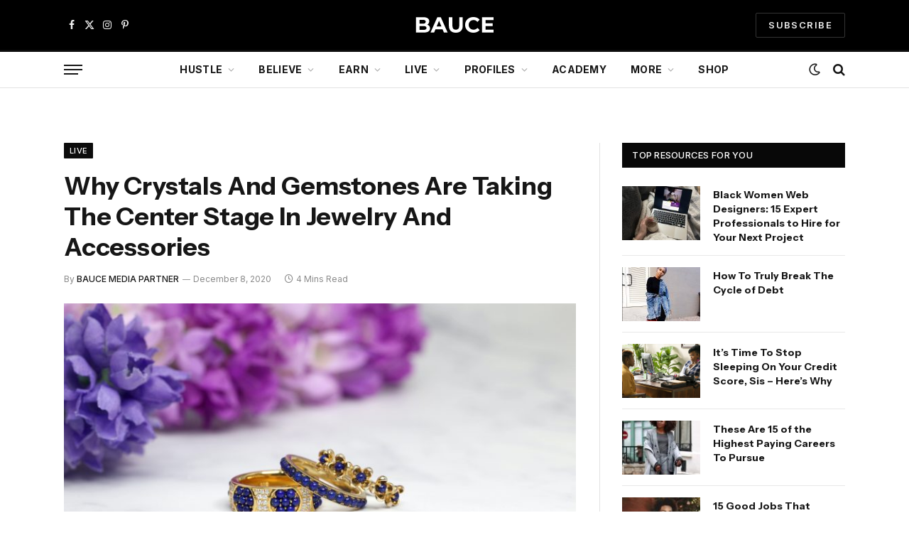

--- FILE ---
content_type: text/javascript; charset=UTF-8
request_url: https://baucemag.com/wp-content/cache/min/1/ct-bot-detector-wrapper.js?ver=1768791007
body_size: -214
content:
(function(){let apbctScript=document.createElement('script');apbctScript.type='text/javascript';apbctScript.async="true";apbctScript.src='https://fd.cleantalk.org/1.1.58/ct-bot-detector.min.js';let firstScriptNode=document.getElementsByTagName('script')[0];firstScriptNode.parentNode.insertBefore(apbctScript,firstScriptNode)})()